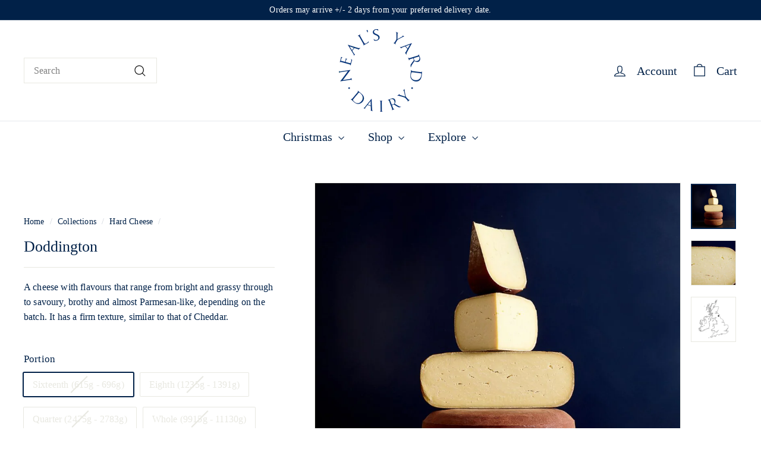

--- FILE ---
content_type: text/css
request_url: https://www.nealsyarddairy.co.uk/cdn/shop/t/185/assets/overrides.css?v=7405080508259380071728425515
body_size: -782
content:
.type-banner {
  flex: 1 0 100%;
}

.footer__title {
  font-weight: bold;
  font-size: var(--typeBaseSize);
}
.cart__item--subtotal {
    font-weight: bold;
}
.cart__terms {
  justify-content: left;
}                 

--- FILE ---
content_type: text/css
request_url: https://cdn.boostcommerce.io/widget-integration/theme/customization/nyd-store.myshopify.com/3krHZeE9FG/customization-1728054663614.css
body_size: 177
content:
/*********************** Custom css for Boost AI Search & Discovery  ************************/
.boost-sd__header-main-2-content--relative {
    background-color:#FFFFFF;
    position: relative
}
.boost-sd__header-main-2-content {
    padding: 20px 0px;
}
.boost-sd__product-price {
  font-size: 17px;
  font-weight: 700;
}
.boost-sd__product-title {
  font-size: 15px;
  font-weight:100;
  color: var(--colorTextBody);
}
.boost-sd__product-info {
  gap: 0;
}